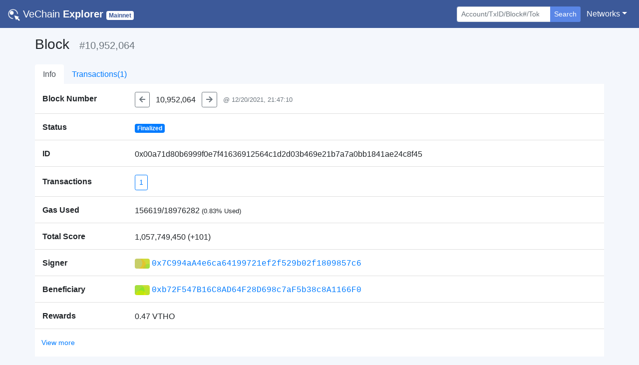

--- FILE ---
content_type: text/html; charset=utf-8
request_url: https://explore.vechain.org/blocks/0x00a71d80b6999f0e7f41636912564c1d2d03b469e21b7a7a0bb1841ae24c8f45/
body_size: 16830
content:
<!doctype html>
<html data-n-head-ssr lang="en" data-n-head="%7B%22lang%22:%7B%22ssr%22:%22en%22%7D%7D">
  <head >
    <title>VeChain Explorer | Block 10,952,064</title><meta data-n-head="ssr" charset="utf-8"><meta data-n-head="ssr" name="viewport" content="width=device-width, initial-scale=1, shrink-to-fit=no, user-scalable=no, maximum-scale=1"><meta data-n-head="ssr" data-hid="description" name="description" content="VeChain Explorer enables you to explore and search transactions, addresses,  and other activities taking place on the VeChainThor blockchain"><meta data-n-head="ssr" name="keywords" content="vechain, explorer, vet, vtho, search, blockchain, official"><meta data-n-head="ssr" name="format-detection" content="telephone=no"><meta data-n-head="ssr" name="google-site-verification" content="yvT2mNLTy-gN9NFUXxNNJR7zIsWLrEvcWNZg_m91pwA"><meta data-n-head="ssr" data-hid="charset" charset="utf-8"><meta data-n-head="ssr" data-hid="mobile-web-app-capable" name="mobile-web-app-capable" content="yes"><meta data-n-head="ssr" data-hid="apple-mobile-web-app-title" name="apple-mobile-web-app-title" content="VeChain Explorer"><meta data-n-head="ssr" data-hid="theme-color" name="theme-color" content="#d2d2d2"><meta data-n-head="ssr" data-hid="og:type" name="og:type" property="og:type" content="website"><meta data-n-head="ssr" data-hid="og:title" name="og:title" property="og:title" content="VeChain Explorer"><meta data-n-head="ssr" data-hid="og:site_name" name="og:site_name" property="og:site_name" content="VeChain Explorer"><meta data-n-head="ssr" data-hid="og:description" name="og:description" property="og:description" content="VeChain Explorer enables you to explore and search transactions, addresses,  and other activities taking place on the VeChainThor blockchain"><link data-n-head="ssr" rel="icon" href="/favicon.png"><link data-n-head="ssr" rel="search" type="application/opensearchdescription+xml" href="/opensearch.xml" title="VeChain  Explorer"><link data-n-head="ssr" data-hid="shortcut-icon" rel="shortcut icon" href="/_nuxt/icons/icon_144x144.ce30cd.png"><link data-n-head="ssr" data-hid="apple-touch-icon" rel="apple-touch-icon" href="/_nuxt/icons/icon_512x512.ce30cd.png" sizes="512x512"><link data-n-head="ssr" rel="manifest" href="/_nuxt/manifest.18e2678e.json" data-hid="manifest"><script data-n-head="ssr" type="application/ld+json">{"@context":"https://schema.org","@type":"WebSite","url":"https://mainnet.production.vechain.org/","potentialAction":{"@type":"SearchAction","target":"https://mainnet.production.vechain.org/search?content={search_term_string}","query-input":"required name=search_term_string"}}</script><link rel="preload" href="/_nuxt/de7acea.js" as="script"><link rel="preload" href="/_nuxt/aa10636.js" as="script"><link rel="preload" href="/_nuxt/css/25194da.css" as="style"><link rel="preload" href="/_nuxt/d6122a0.js" as="script"><link rel="preload" href="/_nuxt/5c04e7d.js" as="script"><link rel="stylesheet" href="/_nuxt/css/25194da.css">
  </head>
  <body >
    <div data-server-rendered="true" id="__nuxt"><!----><div id="__layout"><div id="page_body"><div><nav class="navbar nav-bar-styles navbar-dark navbar-expand-sm"><a href="/" target="_self" class="navbar-brand nuxt-link-active"><img src="/_nuxt/img/logo.c1362a0.png" style="height:24px;width:24px;"> <span class="font-weight-lighter">VeChain</span> <strong>Explorer</strong> <small><span class="badge net-badge text-capitalize badge-secondary">Mainnet</span></small></a> <button type="button" aria-label="Toggle navigation" aria-controls="nav-collapse" aria-expanded="false" class="navbar-toggler"><span class="navbar-toggler-icon"></span></button> <div id="nav-collapse" class="navbar-collapse collapse" style="display:none;"><ul class="navbar-nav ml-auto"></ul> <ul class="navbar-nav mt-3 mt-sm-0 mr-sm-1"><li class="form-inline"><form action="/" tabindex="1" class="form-inline"><div role="group" class="input-group"><!----><input type="search" placeholder="Account/TxID/Block#/Token" autocomplete="off" value="" class="form-control form-control-sm"> <div class="input-group-append"><button type="submit" class="btn border-0 shadow-none btn-secondary btn-sm" style="background-color:#5a86e6;">Search</button></div> <!----><!----></div></form></li></ul> <ul class="navbar-nav"><li class="nav-item b-nav-dropdown dropdown"><a aria-haspopup="true" aria-expanded="false" target="_self" href="#" class="nav-link dropdown-toggle text-white"><span>Networks</span></a><ul tabindex="-1" class="dropdown-menu dropdown-menu-right"><li role="presentation"><a role="menuitem" rel="noopener" target="_blank" href="https://explore.vechain.org" class="dropdown-item">Main</a></li><li role="presentation"><a role="menuitem" rel="noopener" target="_blank" href="https://explore-testnet.vechain.org" class="dropdown-item">Test</a></li></ul></li></ul></div></nav> <!----></div> <div class="px-0 container"><div class="pb-4 px-2 px-sm-0"><div class="my-3"><h3 class="d-inline-block mr-3">Block</h3> <h5 class="text-secondary d-inline-block">#10,952,064</h5> <!----></div> <ul class="nav border-0 nav-tabs justify-content-start"><li class="nav-item"><a href="/blocks/0x00a71d80b6999f0e7f41636912564c1d2d03b469e21b7a7a0bb1841ae24c8f45/" aria-current="page" target="_self" class="nav-link active nuxt-link-active border-0">Info</a></li><li class="nav-item"><a href="/blocks/0x00a71d80b6999f0e7f41636912564c1d2d03b469e21b7a7a0bb1841ae24c8f45/txs" target="_self" class="nav-link border-0">Transactions(1)</a></li></ul> <div style="background-color:#fff;"><div class="list-group list-group-flush"><div class="list-group-item px-0"><div class="container-fluid"><div class="row no-gutters"><div class="align-self-center col-sm-3 col-lg-2 col-12"><span class="text-left text-truncate font-weight-bold align-middle">Block Number</span></div> <div class="pl-0 mt-3 mt-sm-1 col-sm-9 col-lg-10 col-12"><div class="text-break"><a href="/blocks/0x00a71d7fa05c58c6ce28fa98fb9ff83e54f236aa39d9cea4c31319f1d0fb983d/" target="_self" class="btn btn-outline-secondary btn-sm"><svg aria-hidden="true" focusable="false" data-prefix="fas" data-icon="arrow-left" role="img" xmlns="http://www.w3.org/2000/svg" viewBox="0 0 448 512" class="svg-inline--fa fa-arrow-left fa-w-14"><path fill="currentColor" d="M257.5 445.1l-22.2 22.2c-9.4 9.4-24.6 9.4-33.9 0L7 273c-9.4-9.4-9.4-24.6 0-33.9L201.4 44.7c9.4-9.4 24.6-9.4 33.9 0l22.2 22.2c9.5 9.5 9.3 25-.4 34.3L136.6 216H424c13.3 0 24 10.7 24 24v32c0 13.3-10.7 24-24 24H136.6l120.5 114.8c9.8 9.3 10 24.8.4 34.3z"></path></svg></a> <span class="align-middle mx-2">10,952,064</span> <a href="/blocks/0x00a71d8143bf677c878ee15c00de34c2df47d09991635d7e215cd36498973b83/" target="_self" class="btn btn-outline-secondary btn-sm"><svg aria-hidden="true" focusable="false" data-prefix="fas" data-icon="arrow-right" role="img" xmlns="http://www.w3.org/2000/svg" viewBox="0 0 448 512" class="svg-inline--fa fa-arrow-right fa-w-14"><path fill="currentColor" d="M190.5 66.9l22.2-22.2c9.4-9.4 24.6-9.4 33.9 0L441 239c9.4 9.4 9.4 24.6 0 33.9L246.6 467.3c-9.4 9.4-24.6 9.4-33.9 0l-22.2-22.2c-9.5-9.5-9.3-25 .4-34.3L311.4 296H24c-13.3 0-24-10.7-24-24v-32c0-13.3 10.7-24 24-24h287.4L190.9 101.2c-9.8-9.3-10-24.8-.4-34.3z"></path></svg></a> <small class="ml-2 align-middle text-muted text-secondary">@ 12/20/2021, 21:47:10</small></div></div></div></div></div> <div class="list-group-item px-0"><div class="container-fluid"><div class="row no-gutters"><div class="align-self-center col-sm-3 col-lg-2 col-12"><span class="text-left text-truncate font-weight-bold align-middle">Status</span></div> <div class="pl-0 mt-3 mt-sm-1 col-sm-9 col-lg-10 col-12"><div class="text-break"><span class="badge mr-2 badge-primary">Finalized</span></div></div></div></div></div> <div class="list-group-item px-0"><div class="container-fluid"><div class="row no-gutters"><div class="align-self-center col-sm-3 col-lg-2 col-12"><span class="text-left text-truncate font-weight-bold align-middle">ID</span></div> <div class="pl-0 mt-3 mt-sm-1 col-sm-9 col-lg-10 col-12"><div class="text-break"><span>0x00a71d80b6999f0e7f41636912564c1d2d03b469e21b7a7a0bb1841ae24c8f45</span></div></div></div></div></div> <div class="list-group-item px-0"><div class="container-fluid"><div class="row no-gutters"><div class="align-self-center col-sm-3 col-lg-2 col-12"><span class="text-left text-truncate font-weight-bold align-middle">Transactions</span></div> <div class="pl-0 mt-3 mt-sm-1 col-sm-9 col-lg-10 col-12"><div class="text-break"><a href="/blocks/0x00a71d80b6999f0e7f41636912564c1d2d03b469e21b7a7a0bb1841ae24c8f45/txs" target="_self" class="btn btn-outline-primary btn-sm">1</a></div></div></div></div></div> <div class="list-group-item px-0"><div class="container-fluid"><div class="row no-gutters"><div class="align-self-center col-sm-3 col-lg-2 col-12"><span class="text-left text-truncate font-weight-bold align-middle">Gas Used</span></div> <div class="pl-0 mt-3 mt-sm-1 col-sm-9 col-lg-10 col-12"><div class="text-break"><span>
                    156619/18976282
                    <small>(0.83% Used)</small></span></div></div></div></div></div> <!----> <div class="list-group-item px-0"><div class="container-fluid"><div class="row no-gutters"><div class="align-self-center col-sm-3 col-lg-2 col-12"><span class="text-left text-truncate font-weight-bold align-middle">Total Score</span></div> <div class="pl-0 mt-3 mt-sm-1 col-sm-9 col-lg-10 col-12"><div class="text-break"><span>1,057,749,450 (+101)</span></div></div></div></div></div> <div class="list-group-item px-0"><div class="container-fluid"><div class="row no-gutters"><div class="align-self-center col-sm-3 col-lg-2 col-12"><span class="text-left text-truncate font-weight-bold align-middle">Signer</span></div> <div class="pl-0 mt-3 mt-sm-1 col-sm-9 col-lg-10 col-12"><div class="text-break"><div class="d-inline-block align-items-center d-sm-flex"><div class="d-inline-block mr-1 rounded" style="background-image:url('data:image/svg+xml;utf8,&lt;svg version=&quot;1.1&quot; xmlns=&quot;http://www.w3.org/2000/svg&quot; class=&quot;picasso&quot; width=&quot;100&quot; height=&quot;100&quot; viewBox=&quot;0 0 100 100&quot;&gt;&lt;style&gt;.picasso circle{mix-blend-mode:soft-light;}&lt;/style&gt;&lt;rect fill=&quot;rgb(205, 220, 57)&quot; width=&quot;100&quot; height=&quot;100&quot;/&gt;&lt;circle r=&quot;55&quot; cx=&quot;20&quot; cy=&quot;50&quot; fill=&quot;rgb(233, 30, 99)&quot;/&gt;&lt;circle r=&quot;40&quot; cx=&quot;10&quot; cy=&quot;30&quot; fill=&quot;rgb(3, 169, 244)&quot;/&gt;&lt;circle r=&quot;35&quot; cx=&quot;90&quot; cy=&quot;70&quot; fill=&quot;rgb(0, 150, 136)&quot;/&gt;&lt;/svg&gt;');background-size:cover;background-repeat:no-repeat;width:30px;height:20px;"></div> <a href="/accounts/0x7c994aa4e6ca64199721ef2f529b02f1809857c6/" class="text-monospace"><span>0x7C994aA4e6ca64199721ef2f529b02f1809857c6</span></a> <!----></div></div></div></div></div></div> <div class="list-group-item px-0"><div class="container-fluid"><div class="row no-gutters"><div class="align-self-center col-sm-3 col-lg-2 col-12"><span class="text-left text-truncate font-weight-bold align-middle">Beneficiary</span></div> <div class="pl-0 mt-3 mt-sm-1 col-sm-9 col-lg-10 col-12"><div class="text-break"><div class="d-inline-block align-items-center d-sm-flex"><div class="d-inline-block mr-1 rounded" style="background-image:url('data:image/svg+xml;utf8,&lt;svg version=&quot;1.1&quot; xmlns=&quot;http://www.w3.org/2000/svg&quot; class=&quot;picasso&quot; width=&quot;100&quot; height=&quot;100&quot; viewBox=&quot;0 0 100 100&quot;&gt;&lt;style&gt;.picasso circle{mix-blend-mode:soft-light;}&lt;/style&gt;&lt;rect fill=&quot;rgb(205, 220, 57)&quot; width=&quot;100&quot; height=&quot;100&quot;/&gt;&lt;circle r=&quot;35&quot; cx=&quot;40&quot; cy=&quot;70&quot; fill=&quot;rgb(255, 152, 0)&quot;/&gt;&lt;circle r=&quot;55&quot; cx=&quot;10&quot; cy=&quot;40&quot; fill=&quot;rgb(0, 150, 136)&quot;/&gt;&lt;circle r=&quot;50&quot; cx=&quot;70&quot; cy=&quot;60&quot; fill=&quot;rgb(76, 175, 80)&quot;/&gt;&lt;/svg&gt;');background-size:cover;background-repeat:no-repeat;width:30px;height:20px;"></div> <a href="/accounts/0xb72f547b16c8ad64f28d698c7af5b38c8a1166f0/" class="text-monospace"><span>0xb72F547B16C8AD64F28D698c7aF5b38c8A1166F0</span></a> <!----></div></div></div></div></div></div> <div class="list-group-item px-0"><div class="container-fluid"><div class="row no-gutters"><div class="align-self-center col-sm-3 col-lg-2 col-12"><span class="text-left text-truncate font-weight-bold align-middle">Rewards</span></div> <div class="pl-0 mt-3 mt-sm-1 col-sm-9 col-lg-10 col-12"><div class="text-break"><span><span>0.47</span> <span>VTHO</span> <!----></span></div></div></div></div></div> <!----> <div class="list-group-item pl-1"><button type="button" class="btn btn-link btn-sm">View more</button></div></div></div></div></div> <div class="page-footer mt-auto pt-4 pb-2 text-white"><div class="row no-gutters justify-content-around"><div class="pl-5 col-sm-3 col-md-2 col-6"><ul class="pl-0"><li><span class="text-white">Community Projects</span></li> <li class="small"><a href="https://vechainstats.com" target="_blank" class="text-white font-weight-lighter">VeChainStats</a></li><li class="small"><a href="https://www.veblocks.net" target="_blank" class="text-white font-weight-lighter">VeBlocks</a></li></ul></div><div class="pl-5 col-sm-3 col-md-2 col-6"><ul class="pl-0"><li><span class="text-white">Resources</span></li> <li class="small"><a href="https://github.com/vechain/token-registry" target="_blank" class="text-white font-weight-lighter">Token Registry</a></li><li class="small"><a href="https://b32.vecha.in" target="_blank" class="text-white font-weight-lighter">B32</a></li><li class="small"><a href="https://inspector.vecha.in/" target="_blank" class="text-white font-weight-lighter">Inspector</a></li></ul></div><div class="pl-5 col-sm-3 col-md-2 col-6"><ul class="pl-0"><li><span class="text-white">Tokens</span></li> <li class="small"><a href="https://laalaguer.github.io/vechain-token-transfer/" target="_blank" class="text-white font-weight-lighter">Token Transfer</a></li><li class="small"><a href="https://tokens.vecha.in/" target="_blank" class="text-white font-weight-lighter">My Tokens</a></li></ul></div><div class="pl-5 col-sm-3 col-md-2 col-6"><ul class="pl-0"><li><span class="text-white">Need Help?</span></li> <li class="small"><a href="mailto:support@vechain.org" target="_blank" class="text-white font-weight-lighter">Contact us</a></li></ul></div></div> <div class="row pt-2 justify-content-center no-gutters"><div class="text-center col-sm-8"><small class="text-white">
                Copyright © 2026
                <a href="https://www.vechain.org" target="_blank" class="text-white">VeChain Foundation</a></small></div></div></div></div></div></div><script>window.__NUXT__=(function(a,b,c,d,e,f,g,h,i,j,k,l,m,n,o,p,q,r,s,t,u,v,w,x,y,z,A,B,C,D,E,F,G,H,I,J,K,L,M,N,O,P,Q,R,S,T,U,V,W,X,Y,Z){q.id=r;return {layout:"default",data:[{links:[{text:"Info",route:{name:"blocks-id",params:q}},{text:"Transactions(1)",route:{name:"blocks-id-txs",params:q}}],item:{block:{id:r,number:10952064,timestamp:1640036830,gasLimit:"18976282",gasUsed:"156619",totalScore:1057749450,parentID:s,txsRoot:"0x95f6134ad40da3b28ad46088fa6fc62e723f1fb605e65bd7269b5d600fe194e2",stateRoot:"0xc5092fb81545806d1f3eccda7d70769042abc8cba53e60ff18e9575423b28529",receiptsRoot:"0x1ea94a08795309acf57708a15412d6217f10018696dd3a75a8f34bf6047d2804",signer:"0x7c994aa4e6ca64199721ef2f529b02f1809857c6",beneficiary:"0xb72f547b16c8ad64f28d698c7af5b38c8a1166f0",isTrunk:j,txCount:t,revertCount:k,txsFeatures:t,score:101,reward:"0x6854473bc3b1000",issuance:"0x0",delegator:g,baseFeePerGas:g,gasChanged:-18549,size:748,isFinalized:j},prev:s,next:"0x00a71d8143bf677c878ee15c00de34c2df47d09991635d7e215cd36498973b83"}},{}],fetch:{},error:g,state:{best:{id:"0x016bde0d85148aea650ebc9214273f326703766e0a62b5d8e7989a1987909b90",timestamp:1768994890},tokens:[{name:"VeThor",symbol:"VTHO",decimals:a,address:"0x0000000000000000000000000000456e65726779",desc:"VTHO is the energy or “gas” token of the VeChainThor blockchain, used to pay for transactions, smart contracts and other types of network activity. It enables predictable and stable transaction costs, a key feature of VeChain’s dual-token system.\n\nVTHO is generated through the staking of VET and is distributed as rewards to validators and delegators who help secure the network. The VeChainThor blockchain employs a dynamic gas fee mechanism, where 100% of the VTHO used in transactions as the base fee is burned, balancing supply and demand to maintain sustainable network economics.",icon:"f6815de4f571ad395cac066e10a4d3b21e8770a9.png",totalSupply:"Infinite",website:"https:\u002F\u002Fwww.vechain.org\u002F",whitePaper:"https:\u002F\u002Fwww.vechain.org\u002Fwhitepaper\u002F",links:{twitter:u,telegram:v,medium:w,github:x},imgUrl:"https:\u002F\u002Fvechain.github.io\u002Ftoken-registry\u002Fassets\u002Ff6815de4f571ad395cac066e10a4d3b21e8770a9.png"},{name:"Plair",symbol:"PLA",decimals:a,address:"0x89827f7bb951fd8a56f8ef13c5bfee38522f2e1f",desc:"Plair is a decentralized gaming ecosystem disrupting the amateur gaming market",icon:"dfe7a792d85cfd1483b03228fd1d51a383a3c7b5.png",totalSupply:l,imgUrl:"https:\u002F\u002Fvechain.github.io\u002Ftoken-registry\u002Fassets\u002Fdfe7a792d85cfd1483b03228fd1d51a383a3c7b5.png"},{name:"Safe Haven Token",symbol:"SHA",decimals:a,address:"0x5db3c8a942333f6468176a870db36eef120a34dc",desc:"Asset Management & Inheritance Solutions",icon:"735a5e4a70116463649aa9c508b5d18361f10ab7.png",totalSupply:"8500000000000000000000000000",imgUrl:"https:\u002F\u002Fvechain.github.io\u002Ftoken-registry\u002Fassets\u002F735a5e4a70116463649aa9c508b5d18361f10ab7.png"},{name:"Eight Hours Token",symbol:"EHrT",decimals:a,address:"0xf8e1faa0367298b55f57ed17f7a2ff3f5f1d1628",desc:"Utility token for the 8Hours Platform",icon:"aa05eb7852852116d54f3ad32d856353584710e2.png",totalSupply:"9985672952000000000000000000",imgUrl:"https:\u002F\u002Fvechain.github.io\u002Ftoken-registry\u002Fassets\u002Faa05eb7852852116d54f3ad32d856353584710e2.png"},{name:"Decent.bet Token",symbol:"DBET",decimals:a,address:"0x1b8ec6c2a45cca481da6f243df0d7a5744afc1f8",desc:"DECENT.bet is an open-source p2p gaming platform built on the VeChain blockchain",icon:"39cb9bcb279706b3ae09a8cc633bfca500cef5a3.png",totalSupply:"205903294831970956466297922",imgUrl:"https:\u002F\u002Fvechain.github.io\u002Ftoken-registry\u002Fassets\u002F39cb9bcb279706b3ae09a8cc633bfca500cef5a3.png"},{name:"TicTalk Token",symbol:"TIC",decimals:a,address:"0xa94a33f776073423e163088a5078feac31373990",desc:"TicTalk Foundation is an innovative platform for blockchain incubation with lean incubation as its kernel.",icon:"45f12bc57fb24290af9d4c7b662e84b801c9d22d.png",totalSupply:y,imgUrl:"https:\u002F\u002Fvechain.github.io\u002Ftoken-registry\u002Fassets\u002F45f12bc57fb24290af9d4c7b662e84b801c9d22d.png"},{name:"OceanEx Token",symbol:"OCE",decimals:a,address:"0x0ce6661b4ba86a0ea7ca2bd86a0de87b0b860f14",desc:"OceanEx Token (OCE) is OceanEx's platform token",icon:"6fcdaf9e2663a21aecc7518f78ec6d1b2ebfd1ed.png",totalSupply:y,imgUrl:"https:\u002F\u002Fvechain.github.io\u002Ftoken-registry\u002Fassets\u002F6fcdaf9e2663a21aecc7518f78ec6d1b2ebfd1ed.png"},{name:"SneakerCoin",symbol:"SNK",decimals:a,address:"0x540768b909782c430cc321192e6c2322f77494ec",desc:"SneakerCoin, a crypto asset that belongs to all young people around the world.Every sneaker owner should obtain SneakerCoin.Its main employments are toward both corporate and consumer sectors of Swell Group - S-cope Bass and mine APP; building an eco-system and community on Street Culture, with physical asset onchain, e-commerce, valuable content creation incentives.SneakerCoin Foundation dedicates to promote the development of crypto economic community in street culture industry.",icon:"e352c4d1e1343614b49d7f711075c7c8aec53b08.png",totalSupply:z,imgUrl:"https:\u002F\u002Fvechain.github.io\u002Ftoken-registry\u002Fassets\u002Fe352c4d1e1343614b49d7f711075c7c8aec53b08.png"},{name:A,symbol:A,decimals:a,address:"0x46209d5e5a49c1d403f4ee3a0a88c3a27e29e58d",desc:"JUR Token is the token of justice. Access a decentralized legal ecosystem for professionals and enterprises.",icon:"56e4bd509c299b4724f6dfc58237bd57ad7e1b58.png",totalSupply:m,imgUrl:"https:\u002F\u002Fvechain.github.io\u002Ftoken-registry\u002Fassets\u002F56e4bd509c299b4724f6dfc58237bd57ad7e1b58.png"},{name:"Aqua Diamond Token",symbol:"AQD",decimals:a,address:"0xf9fc8681bec2c9f35d0dd2461d035e62d643659b",desc:"As an Incentive mechanism for the Socialized Operation of e-commerce.",icon:"4465a9e9348954fc48dc65c5e571348fef9596d9.png",totalSupply:"7500000000000000000000000000",imgUrl:"https:\u002F\u002Fvechain.github.io\u002Ftoken-registry\u002Fassets\u002F4465a9e9348954fc48dc65c5e571348fef9596d9.png"},{name:"Yeet Coin",symbol:"YEET",decimals:a,address:"0xae4c53b120cba91a44832f875107cbc8fbee185c",desc:"Alpaca memes",icon:"2e434b45fdbf3ea1d2676d3270ad8877221aefd1.png",totalSupply:"69000000000000000000000000",imgUrl:"https:\u002F\u002Fvechain.github.io\u002Ftoken-registry\u002Fassets\u002F2e434b45fdbf3ea1d2676d3270ad8877221aefd1.png"},{name:"HackenAI",symbol:"HAI",decimals:h,address:"0xacc280010b2ee0efc770bce34774376656d8ce14",desc:"HAI can be used to power most activities within the HackenAI application and to acquire various cybersecurity services",icon:"bbe48eedf5b23a5e268672276ba889eea5d00256.png",totalSupply:"95832861013036194",imgUrl:"https:\u002F\u002Fvechain.github.io\u002Ftoken-registry\u002Fassets\u002Fbbe48eedf5b23a5e268672276ba889eea5d00256.png"},{name:"Madini",symbol:"MDN",decimals:a,address:"0x1b44a9718e12031530604137f854160759677192",desc:"MDN is the Madini VeChain Vip180 token that is used to carry value or 'smart money' from Madini smart contracts. In other words, transactions on decentralized applications occurring on Madini VeChain's blockchain will use MDN. It is available for investing by the general public. MDN token is the Madini utility token in our Ecosystem since it is linked to the Madini Minerals Marketplace, to the Madini VeChain Wallet - Android APP - and other Madini VeChain dApps.",icon:"4bad919e2ba460940b3ac5f5a94394964303bb86.png",totalSupply:i,website:"https:\u002F\u002Fwww.madiniafricainvest.com\u002F",whitePaper:"https:\u002F\u002Fwww.madiniafricainvest.com\u002Fwhitepaper\u002FMadiniWhitepaper112020.pdf",links:{github:"https:\u002F\u002Fgithub.com\u002FBluegate-BS"},imgUrl:"https:\u002F\u002Fvechain.github.io\u002Ftoken-registry\u002Fassets\u002F4bad919e2ba460940b3ac5f5a94394964303bb86.png"},{name:B,symbol:B,decimals:a,address:"0x67fd63f6068962937ec81ab3ae3bf9871e524fc9",desc:"VEED is the ecosystem utility and governance token of VIMworld, a Smart NFT project built on VeChainThor focused on VIM collectibles. The VEED token is used for a variety of utilities within the VIMworld Ecosystem, including VIM feeding, trading, adoption, farming, rewards, governance, and more.",icon:"1d9b0e0c19a85eb860fd2f1d244026f2e2c8f799.png",totalSupply:"99999999984199954602873174148",website:"https:\u002F\u002Fwww.vimworld.com\u002F",whitePaper:"https:\u002F\u002Fwww.vimworld.com\u002Fppp\u002Fenglish.pdf",links:{twitter:"https:\u002F\u002Ftwitter.com\u002FVIMworldGlobal",telegram:"https:\u002F\u002Ft.me\u002FVIMworld",facebook:"https:\u002F\u002Fwww.facebook.com\u002FVIMworldOfficial\u002F",medium:"https:\u002F\u002Fvimworld.medium.com\u002F"},imgUrl:"https:\u002F\u002Fvechain.github.io\u002Ftoken-registry\u002Fassets\u002F1d9b0e0c19a85eb860fd2f1d244026f2e2c8f799.png"},{name:"VPunks Token",symbol:"VPU",decimals:a,address:"0xb0821559723db89e0bd14fee81e13a3aae007e65",desc:"VPU is the ecosystem utility and governance token of VPunks NFT & VPunks marketplace",icon:"333ad4a9c829a98ec78e4e687bb48a665be314eb.png",totalSupply:"121000000000000000000000000",website:"https:\u002F\u002Fvpunks.com\u002F",links:{twitter:"https:\u002F\u002Ftwitter.com\u002Fvpunksofficial",telegram:"https:\u002F\u002Ft.me\u002Fvpunks",github:"https:\u002F\u002Fgithub.com\u002Fvefam-labs\u002Fvpunks"},imgUrl:"https:\u002F\u002Fvechain.github.io\u002Ftoken-registry\u002Fassets\u002F333ad4a9c829a98ec78e4e687bb48a665be314eb.png"},{name:"Mad Viking Games",symbol:"MVG",decimals:a,address:"0x99763494a7b545f983ee9fe02a3b5441c7ef1396",desc:"MVG is the ecosystem utility token of the MVG platform, games and marketplace",icon:"aa1a4cae47690ccd8a848e2bed5560606d90dd98.png",totalSupply:l,website:"https:\u002F\u002Fmadvikinggames.com\u002F",whitePaper:"https:\u002F\u002Fwww.madvikinggames.com\u002FLitepaper\u002F",links:{twitter:C,telegram:D,medium:E},imgUrl:"https:\u002F\u002Fvechain.github.io\u002Ftoken-registry\u002Fassets\u002Faa1a4cae47690ccd8a848e2bed5560606d90dd98.png"},{name:"WorldOfV",symbol:"WoV",decimals:a,address:"0x170f4ba8e7acf6510f55db26047c83d13498af8a",desc:"WoV is the ecosystem utility and governance token of WorldOfV.",icon:"86d852d5b2bacaa182139c0ca08bc916a63eee24.png",totalSupply:"178507270086551466527239983",website:"https:\u002F\u002Fwww.worldofv.art\u002F",whitePaper:"https:\u002F\u002Fmedium.com\u002F@WorldofV\u002Fworld-of-v-tokenomics-the-beginning-of-our-journey-together-d428907c22af",links:{twitter:"https:\u002F\u002Ftwitter.com\u002FWorldOfV2",telegram:"https:\u002F\u002Ft.me\u002Fworldofvofficial",medium:"https:\u002F\u002Fmedium.com\u002F@WorldofV"},imgUrl:"https:\u002F\u002Fvechain.github.io\u002Ftoken-registry\u002Fassets\u002F86d852d5b2bacaa182139c0ca08bc916a63eee24.png"},{name:F,symbol:F,decimals:a,address:"0x28c61940bdcf5a67158d00657e8c3989e112eb38",desc:"The governance token of the Mad Viking Games platform and marketplace",icon:"a4c5cf35736eb5a6e8cd974b9a9a72d65355451c.png",totalSupply:l,website:"https:\u002F\u002Fwww.madvikinggames.com\u002F",whitePaper:"https:\u002F\u002Fwww.madvikinggames.com\u002FLitepaper",links:{twitter:C,telegram:D,medium:E},imgUrl:"https:\u002F\u002Fvechain.github.io\u002Ftoken-registry\u002Fassets\u002Fa4c5cf35736eb5a6e8cd974b9a9a72d65355451c.png"},{name:"Vexchange",symbol:"VEX",decimals:a,address:"0x0bd802635eb9ceb3fcbe60470d2857b86841aab6",desc:"Governance Token for the Vexchange Ecosystem",icon:"e05418659d6e0cb7f290669e43b60b617379ba57.png",totalSupply:i,website:"https:\u002F\u002Fvexchange.io\u002F",links:{twitter:"https:\u002F\u002Ftwitter.com\u002FVexchangeIO",telegram:"https:\u002F\u002Ft.me\u002Fvexchange",medium:"https:\u002F\u002Fmedium.com\u002F@vexchange",github:"https:\u002F\u002Fgithub.com\u002Fvexchange\u002F"},imgUrl:"https:\u002F\u002Fvechain.github.io\u002Ftoken-registry\u002Fassets\u002Fe05418659d6e0cb7f290669e43b60b617379ba57.png"},{name:"VeUSD",symbol:"VEUSD",decimals:f,address:"0x4e17357053da4b473e2daa2c65c2c949545724b8",desc:"US Dollar-pegged stablecoin fully backed 1-to-1 and redeemable for USD held in a trust account managed by Prime Trust and powered by Stably",icon:"6264aec1716bb13dc8f0d4044d3e986678c553f0.png",totalSupply:"779101095991",imgUrl:"https:\u002F\u002Fvechain.github.io\u002Ftoken-registry\u002Fassets\u002F6264aec1716bb13dc8f0d4044d3e986678c553f0.png"},{name:"Veiled VET",symbol:"VVET",decimals:a,address:"0x45429a2255e7248e57fce99e7239aed3f84b7a53",desc:"Wrapper VET VIP-180 token (VIP-180) that 1:1 pegs VET. Audit report provided by PeckShield.",icon:"b58186aeabfc3dabd3938f2b3a795623c8520d46.png",totalSupply:"17729656402914629511764266",links:{github:"https:\u002F\u002Fgithub.com\u002FVeChainDEXCode\u002Fvvet"},imgUrl:"https:\u002F\u002Fvechain.github.io\u002Ftoken-registry\u002Fassets\u002Fb58186aeabfc3dabd3938f2b3a795623c8520d46.png"},{name:"Dohrnii",symbol:"DHN",decimals:a,address:"0x8e57aadf0992afcc41f7843656c6c7129f738f7b",desc:"Token for the Dohrnii Academy and Invest Ecosystem",icon:"22c07541c977b271b54e74c7d5c2f55f85cabebf.png",totalSupply:"372000000000000000000000000",website:"https:\u002F\u002Fdohrnii.io\u002F",whitePaper:"https:\u002F\u002Fdohrnii.io\u002Fstatic\u002Fmedia\u002FWhitepaper.47f95e633c6954913949.pdf",links:{twitter:"https:\u002F\u002Ftwitter.com\u002FDohrnii_io",telegram:"https:\u002F\u002Ft.me\u002FDohrnii_Community",facebook:"https:\u002F\u002Fwww.facebook.com\u002Fdohrnii.io\u002F",github:"https:\u002F\u002Fgithub.com\u002FDohrnii-Foundation"},imgUrl:"https:\u002F\u002Fvechain.github.io\u002Ftoken-registry\u002Fassets\u002F22c07541c977b271b54e74c7d5c2f55f85cabebf.png"},{name:G,symbol:G,decimals:a,address:"0x34109fc2a649965eecd953d31802c67dcc183d57",desc:"Utility token for NoNerdsInc",icon:"df3b96461583b07ec89df7f3cfdec0ecfe45af8d.png",totalSupply:"13168505000000000000000000",website:"https:\u002F\u002Fwww.nonerdsinc.com\u002F",whitePaper:"https:\u002F\u002Fnonerdsinc.com\u002Froadmap",links:{twitter:"https:\u002F\u002Ftwitter.com\u002FNoNerdsInc"},imgUrl:"https:\u002F\u002Fvechain.github.io\u002Ftoken-registry\u002Fassets\u002Fdf3b96461583b07ec89df7f3cfdec0ecfe45af8d.png"},{name:"VeStacks",symbol:"VST",decimals:a,address:"0xb9c146507b77500a5cedfcf468da57ba46143e06",desc:"The main currency used in Thugs Paradise. VeThugs P2E Game. Will later be integrated in BlackVMarket & Used for Future related BlackVeMarket Mints",icon:"2f5919e522157770ab6432962d998e9fbe47e9a6.png",totalSupply:"1500000000000000000000000000",website:"https:\u002F\u002Fwww.VeThugs.com\u002F",links:{twitter:"https:\u002F\u002Ftwitter.com\u002FVeThugs",github:n},imgUrl:"https:\u002F\u002Fvechain.github.io\u002Ftoken-registry\u002Fassets\u002F2f5919e522157770ab6432962d998e9fbe47e9a6.png"},{name:"Paper Token",symbol:"PPR",decimals:a,address:"0x2f10726b240d7efb08671f4d5f0a442db6f29416",desc:"Utility token for the NFT Paper Project to interact with burning smart contracts",icon:"68bbb7c1b2aa8f1a0a4b0b017686e2fd454cc13e.png",totalSupply:"420000000000000000000000",imgUrl:"https:\u002F\u002Fvechain.github.io\u002Ftoken-registry\u002Fassets\u002F68bbb7c1b2aa8f1a0a4b0b017686e2fd454cc13e.png"},{name:"Dragon Coin",symbol:"DRAGON",decimals:a,address:"0x107a0b0faeb58c1fdef97f37f50e319833ad1b94",desc:"The main currency used For Staking and evolving your Dragon egg. Dragons of Singapura. Will also be used for future nft drops within Singapura",icon:"a4221ae03a23273a62b9d174596528875a189287.png",totalSupply:"4790986999999999992290986",website:"https:\u002F\u002Fwww.DragonsofSingapura.com\u002F",links:{twitter:"https:\u002F\u002Ftwitter.com\u002FDragonsingapura",github:n},imgUrl:"https:\u002F\u002Fvechain.github.io\u002Ftoken-registry\u002Fassets\u002Fa4221ae03a23273a62b9d174596528875a189287.png"},{name:"VeSea Token",symbol:"VSEA",decimals:a,address:"0x23368c20c16f64ecbb30164a08666867be22f216",desc:"The fuel powering VeSea's NFT Utility Ecosystem, designed to be destroyed by VeSea-deployed smartcontracts providing usage to various VIP-181 tokens",icon:"47eed6b5ea59d255140603b2ddb41ff2fc64d214.png",totalSupply:"1187216214464747610211474",imgUrl:"https:\u002F\u002Fvechain.github.io\u002Ftoken-registry\u002Fassets\u002F47eed6b5ea59d255140603b2ddb41ff2fc64d214.png"},{name:"BananaCoin",symbol:"BANANA",decimals:a,address:"0xf01069227b814f425bad4ba70ca30580f2297ae8",desc:"MemeCoin, GG Gangster Gorillas no roadmap, no utility Lots of potential.",icon:"b74678c3e1d0cbdd76c81579f6d2b551c4704811.png",totalSupply:"500000000000000000000000",links:{twitter:"https:\u002F\u002Ftwitter.com\u002FGangGorillaz\u002F"},imgUrl:"https:\u002F\u002Fvechain.github.io\u002Ftoken-registry\u002Fassets\u002Fb74678c3e1d0cbdd76c81579f6d2b551c4704811.png"},{name:"GOLD Coin",symbol:"GOLD",decimals:a,address:"0xff3bc357600885aaa97506ea6e24fb21aba88fbd",desc:"The Utility Token of the Llama Digital Studios Ecosystem, the Gold Rush has started!",icon:"61ce8242dea907b7d6bf3aeadb23b5de04f01670.png",totalSupply:"15000000000000000000000000",website:"https:\u002F\u002Ftheinkaempirenft.com\u002F",links:{twitter:"https:\u002F\u002Ftwitter.com\u002FINKAEmpireNFT"},imgUrl:"https:\u002F\u002Fvechain.github.io\u002Ftoken-registry\u002Fassets\u002F61ce8242dea907b7d6bf3aeadb23b5de04f01670.png"},{name:"LEGACY TOKEN",symbol:"LGCT",decimals:a,address:"0xe5bb68318120828fd1159bf73d0e3a823043efc8",desc:"The Legacy Network token (LGCT) is a multichain utility and payment token which allows its holders to get the best out of the Legacy Network ecosystem. LGCT is available on VeChain, Ethereum, Binance smart chain and Polygon.",icon:"5aa5de380d05183de6fc11fa3cdde8f46fbe5b09.png",totalSupply:"720000000000000000000000000",website:"https:\u002F\u002Fwww.legacynetwork.io",whitePaper:"https:\u002F\u002Fwww.legacynetwork.io\u002Fpdf\u002FWP-Eng.pdf",links:{twitter:"https:\u002F\u002Ftwitter.com\u002FLegacyNetworkio",telegram:"https:\u002F\u002Ft.me\u002FLegacyNetworkAnnouncements",github:"https:\u002F\u002Fgithub.com\u002FLegacyNetworkAG"},imgUrl:"https:\u002F\u002Fvechain.github.io\u002Ftoken-registry\u002Fassets\u002F5aa5de380d05183de6fc11fa3cdde8f46fbe5b09.png"},{name:"VFoxToken",symbol:"VFA",decimals:a,address:"0xa4f95b1f1c9f4cf984b0a003c4303e8ea86302f6",desc:"Utility token of the VFox Alliance ecosystem",icon:"3265906190851c0d19bf6057325902adafecd076.png",totalSupply:"9126026258488225828977826",website:"https:\u002F\u002Fvfox-alliance.com\u002F",whitePaper:"https:\u002F\u002Fmedium.com\u002F@vfox.alphice\u002Ftokenomics-vfa-f3ab4c4f0cf7",links:{twitter:"https:\u002F\u002Ftwitter.com\u002FVFoxAllianceNFT"},imgUrl:"https:\u002F\u002Fvechain.github.io\u002Ftoken-registry\u002Fassets\u002F3265906190851c0d19bf6057325902adafecd076.png"},{name:"FreeCoffeeWithSunny",symbol:"FCWS",decimals:k,address:"0xd5bd1b64cc9dafbfd58abd1d24a51f745ba64712",desc:"1 token for a cup of coffee from Sunny",icon:"2db98bc62a496dda70a3eb98c381499439110c20.png",totalSupply:"200",links:{twitter:"https:\u002F\u002Ftwitter.com\u002Fsunshinelu24"},imgUrl:"https:\u002F\u002Fvechain.github.io\u002Ftoken-registry\u002Fassets\u002F2db98bc62a496dda70a3eb98c381499439110c20.png"},{name:"MyVeChain",symbol:"MVC",decimals:a,address:"0x02de9e580b51907a471d78ccfb2e8abe4c6b7515",desc:"Utility token for the myvechain.com community website",icon:"5558257825ad4da50f7da2eb3d34c1cdb8b5a8f4.png",totalSupply:"111111111000000000000000000",website:"https:\u002F\u002Fwww.myvechain.com\u002F",links:{twitter:"https:\u002F\u002Ftwitter.com\u002Fmyvechain"},imgUrl:"https:\u002F\u002Fvechain.github.io\u002Ftoken-registry\u002Fassets\u002F5558257825ad4da50f7da2eb3d34c1cdb8b5a8f4.png"},{name:"MVA Token",symbol:"MVA",decimals:a,address:"0xc3fd50a056dc4025875fa164ced1524c93053f29",desc:"MVA is a utility and governance token for the MadⓥApes Ecosystem",icon:"97d999107b6e9f5dcb1422bf5118758dbc9e354f.png",totalSupply:"9946124438488048404177659",website:"https:\u002F\u002Fmvanft.io\u002F",links:{twitter:"https:\u002F\u002Ftwitter.com\u002Fmadvapesnft"},imgUrl:"https:\u002F\u002Fvechain.github.io\u002Ftoken-registry\u002Fassets\u002F97d999107b6e9f5dcb1422bf5118758dbc9e354f.png"},{name:"Squirtle Squad",symbol:"SQUAD",decimals:a,address:"0xb27a1fb87935b85cdaa2e16468247278c74c5ec7",desc:"VeChains finest Meme Coin, Powering Turtle Labs a DeFi Platform.",icon:"100525d2a1fccf66732e0b518d10be34ffd20364.png",totalSupply:"72714516834999999999912000000",links:{twitter:"https:\u002F\u002Fx.com\u002FSquadVeChain"},imgUrl:"https:\u002F\u002Fvechain.github.io\u002Ftoken-registry\u002Fassets\u002F100525d2a1fccf66732e0b518d10be34ffd20364.png"},{name:"ThreeDAbleToken",symbol:"3DT",decimals:a,address:"0x8fcddbb322b18d8bdaec9243e9f4c6eb8901e566",desc:"Utility token for 3DAbles platform",icon:"07f26d41581c62729b26ac2cb0a679a18b08f43e.png",totalSupply:"3264000000000000010000",website:"https:\u002F\u002F3dables.smuzzies.com\u002F",links:{twitter:"https:\u002F\u002Ftwitter.com\u002FSmuzzies_NFT"},imgUrl:"https:\u002F\u002Fvechain.github.io\u002Ftoken-registry\u002Fassets\u002F07f26d41581c62729b26ac2cb0a679a18b08f43e.png"},{name:H,symbol:H,decimals:a,address:"0x99ae6b435d37995befb749670c1fb7c377fbb6d1",desc:"$LION is a meme token that symbolises strength, courage, and justice in the world of crypto currency",icon:"3c64f156e91631f2d2e5d5f7848e8c3828d55448.png",totalSupply:z,website:I,whitePaper:I,links:{twitter:"https:\u002F\u002Ftwitter.com\u002Flionbabycrypto",telegram:"https:\u002F\u002Ft.me\u002Flionbabycrypto",github:"https:\u002F\u002Fgithub.com\u002Flionbabycrypto"},imgUrl:"https:\u002F\u002Fvechain.github.io\u002Ftoken-registry\u002Fassets\u002F3c64f156e91631f2d2e5d5f7848e8c3828d55448.png"},{name:"Sh*tCoin",symbol:"SHT",decimals:a,address:"0x9af004570f2a301d99f2ce4554e564951ee48e3c",desc:"meh",icon:"0e4095de9aad75a7dc961c7ddda6ee243366b683.png",totalSupply:"2000000000000000002000000000",links:{twitter:"https:\u002F\u002Ftwitter.com\u002FTheSHTCoin",telegram:"https:\u002F\u002Ft.me\u002Fshtstinks"},imgUrl:"https:\u002F\u002Fvechain.github.io\u002Ftoken-registry\u002Fassets\u002F0e4095de9aad75a7dc961c7ddda6ee243366b683.png"},{name:"Black Ve Coin",symbol:"BVC",decimals:a,address:"0x7ae288b7224ad8740b2d4fc2b2c8a2392caea3c6",desc:"The fuel powering BlackVeMarket NFT Utility Ecosystem",icon:"da05a81e4da6c2613cf7e19a1b14fd2c8f780ebe.png",totalSupply:m,website:"https:\u002F\u002Fwww.blackvemarket.com\u002F",links:{twitter:"https:\u002F\u002Ftwitter.com\u002FBlackVeMarket",github:n},imgUrl:"https:\u002F\u002Fvechain.github.io\u002Ftoken-registry\u002Fassets\u002Fda05a81e4da6c2613cf7e19a1b14fd2c8f780ebe.png"},{name:"Vyvo US Dollar",symbol:"USDV",decimals:f,address:"0x094042f9719cd6736fa3bd45b605b1b2a23abdec",desc:"A fiat-backed stablecoin redeemable 1-to-1 for U.S Dollar held in trust accounts.",icon:"e04cb40086ff6b87362986e627ac5d9bd770f16c.png",totalSupply:"26500000",website:"https:\u002F\u002Fwww.odee.com\u002F ",links:{twitter:J},imgUrl:"https:\u002F\u002Fvechain.github.io\u002Ftoken-registry\u002Fassets\u002Fe04cb40086ff6b87362986e627ac5d9bd770f16c.png"},{name:K,symbol:K,decimals:a,address:"0x65c542ad413dd406d7ae5e47f61fbda027ce7983",desc:"VSC is a blockchain built to solve the issue of health data collection, validation, distribution, and ownership. We serve the IoT. Wearable technology, health data, and big data industry.",icon:"4609859a93d6e0abd7e472928f5752e7c7c1adb6.png",totalSupply:"5000000000000000000",website:"https:\u002F\u002Fwww.vyvo.org\u002F",whitePaper:"https:\u002F\u002Fwww.vyvo.org\u002FVyvoSmartChainWhitepaper.pdf",links:{twitter:J,medium:"https:\u002F\u002Fmedium.com\u002F@VyvoSmartChain"},imgUrl:"https:\u002F\u002Fvechain.github.io\u002Ftoken-registry\u002Fassets\u002F4609859a93d6e0abd7e472928f5752e7c7c1adb6.png"},{name:"Rainbow",symbol:"Rain",decimals:a,address:"0x3cb62f48dbdc4f7627f37f027811565d292a1001",desc:"Rain is a rain.vet token.",icon:"9f439f4e0075e9dbcc98ffe3f0b45e0503fe58bd.png",totalSupply:"8000000000000000000000000000",website:o,links:{twitter:p},imgUrl:"https:\u002F\u002Fvechain.github.io\u002Ftoken-registry\u002Fassets\u002F9f439f4e0075e9dbcc98ffe3f0b45e0503fe58bd.png"},{name:L,symbol:L,decimals:a,address:"0x64a8dea68772d478240dd6d3080a8e7f288a720f",desc:"Utility token of the GOATZ NFT project",icon:"af9add60ca7b837aa5eac05377a3c9076cbad86a.png",totalSupply:"411000002000000000000000000",imgUrl:"https:\u002F\u002Fvechain.github.io\u002Ftoken-registry\u002Fassets\u002Faf9add60ca7b837aa5eac05377a3c9076cbad86a.png"},{name:"PLUG",symbol:"PLG",decimals:a,address:"0xb0d5b68a96fab5f3047f6de6f9377a460db7e528",desc:"Utility token for StonerPunksNFT community",icon:"716713ae7fa2f983d43b631d70459510d5a4f1b6.png",totalSupply:"10000000000000000000000000",website:"https:\u002F\u002Fstonerpunksofficialnft.com\u002F",links:{twitter:"https:\u002F\u002Ftwitter.com\u002FStonerPunksNFT"},imgUrl:"https:\u002F\u002Fvechain.github.io\u002Ftoken-registry\u002Fassets\u002F716713ae7fa2f983d43b631d70459510d5a4f1b6.png"},{name:"EXO Token",symbol:"EXO",decimals:a,address:"0x47921404147046177b8038720ac2d0b2776ee5bf",desc:"ExoDust, commonly referred to as $EXO, is a transdimensional concentrate mined from beyond the event horizon of supermassive black holes. It is compressed into $EXO Tokens and can be harnessed to provide clean and infinitely renewable energy that will have utility in the game. The $EXO token will be essential for all participants of the ExoWorlds ecosystem. It brings four core utilities: Special Access to Game Features, Asset Purchasing, Voting, and Staking.",icon:"8245ead001a34cb68b0596fbdf4b7b8ef3549447.png",totalSupply:"72704503222417492602699",website:M,whitePaper:N,links:{twitter:O,medium:P},imgUrl:"https:\u002F\u002Fvechain.github.io\u002Ftoken-registry\u002Fassets\u002F8245ead001a34cb68b0596fbdf4b7b8ef3549447.png"},{name:"Uno",symbol:"UNO",decimals:a,address:"0xab644843eeab886a5ed3ea22066c6ee5190cfb81",desc:"Uno is a rain.vet token.",icon:"1cdb45676eef9080e2f1ad1912296d07f27a0dfc.png",totalSupply:"1000000000000000000",website:o,links:{twitter:p},imgUrl:"https:\u002F\u002Fvechain.github.io\u002Ftoken-registry\u002Fassets\u002F1cdb45676eef9080e2f1ad1912296d07f27a0dfc.png"},{name:"GCRED Token",symbol:"GCRED",decimals:a,address:"0x9fbf641fd303bfb294fa9d5393962806644825b4",desc:"The Galactic Credit is the main currency of the ExoWorlds metaverse. Whether buying, upgrading, forging or enchanting, users will need GCRED if they want to unlock the full potential of ExoWorlds.",icon:"98186349ee2d2850786c305f64b1053aa849ca1d.png",totalSupply:"64949063676090000000000",website:M,whitePaper:N,links:{twitter:O,medium:P},imgUrl:"https:\u002F\u002Fvechain.github.io\u002Ftoken-registry\u002Fassets\u002F98186349ee2d2850786c305f64b1053aa849ca1d.png"},{name:"Vemecoin",symbol:"VEME",decimals:k,address:"0x70a647c84ac1f492efd302e1af6d1ab8d20223a0",desc:"Vemecoin is a rain.vet token.",icon:"e04b77964066f2b62a7d50befe07edf7d0193d29.png",totalSupply:"1000000",website:o,links:{twitter:p},imgUrl:"https:\u002F\u002Fvechain.github.io\u002Ftoken-registry\u002Fassets\u002Fe04b77964066f2b62a7d50befe07edf7d0193d29.png"},{name:Q,symbol:Q,decimals:a,address:"0x6e0b217380b45fd9992bafa91c08a92455ec647a",desc:"Bangz token for Bangzboard stacking, rewards and BangzMarket",icon:"2b2ce9d01f9819500698e25d438db7ff691b95a1.png",totalSupply:"69069069069000000000000000000",links:{twitter:"https:\u002F\u002Ftwitter.com\u002FBangzBoard",github:"https:\u002F\u002Fgithub.com\u002FJohanT-BadsM"},imgUrl:"https:\u002F\u002Fvechain.github.io\u002Ftoken-registry\u002Fassets\u002F2b2ce9d01f9819500698e25d438db7ff691b95a1.png"},{name:"Amphi",symbol:"APHI",decimals:h,address:"0x8b8ada6679963e39cb8edd9198decc367790187d",desc:"Amphi Collective Token",icon:"9f77b6cc7838c4625e5fcae8617f09d3d30e635d.png",totalSupply:"22000000",website:"https:\u002F\u002Fwww.amphicollective.com\u002F",links:{twitter:"https:\u002F\u002Ftwitter.com\u002Famphicollective"},imgUrl:"https:\u002F\u002Fvechain.github.io\u002Ftoken-registry\u002Fassets\u002F9f77b6cc7838c4625e5fcae8617f09d3d30e635d.png"},{name:"Cup of Joe",symbol:"COJ",decimals:a,address:"0x2c28d59e1424f878cb655d74c297fcb685c22be6",desc:"AI Generated Memecoin | Coffee Connoisseur Contributing to an Eco-Friendly Coffee ☕️Environment Worldwide 🌎 +Send \u002F Receive a Cup of Joe ☕️ Worldwide 🌎",icon:"16a45897fd449a8a8e401809ac85ad4d0953a0cf.png",totalSupply:m,links:{twitter:"https:\u002F\u002Ftwitter.com\u002Fcojcoin"},imgUrl:"https:\u002F\u002Fvechain.github.io\u002Ftoken-registry\u002Fassets\u002F16a45897fd449a8a8e401809ac85ad4d0953a0cf.png"},{name:R,symbol:R,decimals:a,address:"0x4a4bd03b67d6aae921b4bb54835079e91d81a3a9",desc:"Represents the VeChain PEPE meme token",icon:"cf9d2fdbbcaff8e290c60f95525cbc8559162c24.png",totalSupply:"69000000000000000000000000000",imgUrl:"https:\u002F\u002Fvechain.github.io\u002Ftoken-registry\u002Fassets\u002Fcf9d2fdbbcaff8e290c60f95525cbc8559162c24.png"},{name:"VienerDog",symbol:"VDOG",decimals:S,address:"0x6924252d44bb2f7592285d3014b1eb291c044f03",desc:"Official dog of vechain",icon:"9461b3cc4ad13e35ff0c43e383ed5e3caf531478.png",totalSupply:"350000000000000000",website:T,whitePaper:T,links:{github:"https:\u002F\u002Fgithub.com\u002Fvienerdog"},imgUrl:"https:\u002F\u002Fvechain.github.io\u002Ftoken-registry\u002Fassets\u002F9461b3cc4ad13e35ff0c43e383ed5e3caf531478.png"},{name:"BigVEnergy",symbol:"BIGV",decimals:a,address:"0x6a4aa92f8c45242be02c54b433c63b5f525ec658",desc:"Spreading Big V Energy to VeFam",icon:"0c150904b6ada9aeebb8a6bfc3820adc56ae50f3.png",totalSupply:"8168008135000000000000000000",website:"https:\u002F\u002Fgithub.com\u002FBigVEnergy",whitePaper:"https:\u002F\u002Fgithub.com\u002FBigVEnergy\u002FWhitepaper",links:{github:"https:\u002F\u002Fgithub.com\u002FBigVEnergy\u002F"},imgUrl:"https:\u002F\u002Fvechain.github.io\u002Ftoken-registry\u002Fassets\u002F0c150904b6ada9aeebb8a6bfc3820adc56ae50f3.png"},{name:"Slayers Guild",symbol:"SL4Y",decimals:a,address:"0x4b85757bcf693f742003f2d5529cdc1672392f16",desc:"Project token for Slayers Guild",icon:"d985eb0c32ea87b57afc0f751647cfcb483fc2c3.png",totalSupply:"1341000000000000000000",whitePaper:"https:\u002F\u002Fdocs.slayersguild.io",links:{twitter:"https:\u002F\u002Ftwitter.com\u002Fvechainslayers"},imgUrl:"https:\u002F\u002Fvechain.github.io\u002Ftoken-registry\u002Fassets\u002Fd985eb0c32ea87b57afc0f751647cfcb483fc2c3.png"},{name:U,symbol:U,decimals:h,address:"0x2f2220139e46bcc98273ecca2ded7bf56373b6cf",desc:"Community Fun Coin - Stay Cool With Cool Coin",icon:"11d686c28e6ef16bb5319c512a919e91b9c28029.png",totalSupply:"10000000000000000",website:"https:\u002F\u002Fwww.twitter.com\u002Fyothatscooldeux",links:{twitter:"https:\u002F\u002Ftwitter.com\u002Fyothatscooldeux"},imgUrl:"https:\u002F\u002Fvechain.github.io\u002Ftoken-registry\u002Fassets\u002F11d686c28e6ef16bb5319c512a919e91b9c28029.png"},{name:V,symbol:V,decimals:a,address:"0x5ef79995fe8a89e0812330e4378eb2660cede699",desc:"B3TR is the incentive and value token of the VeBetterDAO ecosystem. It serves as the foundation for VeBetterDAO’s sustainability-focused incentive model, rewarding active participation, innovation, and contributions that drive positive environmental, social and economic impact.\n\nB3TR supports DAO treasury management, acts as the value carrier for VeBetter applications, and backs VOT3 tokens 1:1, which are required for VeBetterDAO governance and decision-making.\n\nThe total supply of 1 billion B3TR is fixed, with a weekly issuance schedule distributed over 12 years, ensuring a sustainable and transparent reward structure that aligns long-term ecosystem growth with real-world impact.",icon:"5a9eb5e11751a649ca00298f3237c4624712af75.png",totalSupply:"331041576631296000000000000",website:"https:\u002F\u002Fvebetter.com\u002F",whitePaper:"https:\u002F\u002Ffiles.vebetter.com\u002Fvebetterdaocontainer\u002FVeBetter_Whitepaper_v2-OCR.pdf",links:{twitter:u,telegram:v,medium:w,github:x},imgUrl:"https:\u002F\u002Fvechain.github.io\u002Ftoken-registry\u002Fassets\u002F5a9eb5e11751a649ca00298f3237c4624712af75.png"},{name:W,symbol:W,decimals:a,address:"0x76ca782b59c74d088c7d2cce2f211bc00836c602",desc:"Tokens representing voting power in the VeBetterDAO",icon:"dcc6e7f09932a389a536fe74107cd73af445dd65.png",totalSupply:"191067289279510510896679025",imgUrl:"https:\u002F\u002Fvechain.github.io\u002Ftoken-registry\u002Fassets\u002Fdcc6e7f09932a389a536fe74107cd73af445dd65.png"},{name:"Hawk Tuah",symbol:"TUAH",decimals:a,address:"0x867bca2f3f187bb7bfb900ebcd3155746537a9a9",desc:"Hawk TUAH is a Meme Token Launched During the Hawk Tuah Meme Hype, LP Tokens are Burned. Just a token to have Fun with and onboard new users to the VeChain Blockchain.",icon:"5972bf309346ac3d06a84bf5e9a98c45270a2db4.png",totalSupply:i,links:{twitter:"https:\u002F\u002Ftwitter.com\u002FTUAHonVeChain",telegram:"https:\u002F\u002Ft.me\u002F+q5jsJ10dSHI1ZGU0"},imgUrl:"https:\u002F\u002Fvechain.github.io\u002Ftoken-registry\u002Fassets\u002F5972bf309346ac3d06a84bf5e9a98c45270a2db4.png"},{name:"Ratverse Coin",symbol:"RATV",decimals:a,address:"0x27404060ea6939ff9e3598a3d0409ff11c9c6247",desc:"Ratverse Coin, $RATV is crafted with a total supply of 100,000,000 tokens, making sure there’s enough cheese to go around. Our token distribution is as carefully planned as a rat's heist for the finest cheese.",icon:"fdfac0a65ea44ed9a03b4f5dda8ea2c76561799e.png",totalSupply:i,links:{twitter:"https:\u002F\u002Ftwitter.com\u002FRatverseIo"},imgUrl:"https:\u002F\u002Fvechain.github.io\u002Ftoken-registry\u002Fassets\u002Ffdfac0a65ea44ed9a03b4f5dda8ea2c76561799e.png"},{name:X,symbol:X,decimals:a,address:"0x420dfe6b7bc605ce61e9839c8c0e745870a6cde0",desc:"Earns enhanced weekly rewards and can be redeemed for 1 B3TR on veDelegate.vet.",icon:"1c641b86096d56bf13d49f38388accd6db8b8b2e.png",totalSupply:"2383053247315135247335018",website:"https:\u002F\u002FveDelegate.vet\u002F",links:{twitter:"https:\u002F\u002Fx.com\u002Fvedelegate",medium:"https:\u002F\u002Fmedium.com\u002F@vedelegate"},imgUrl:"https:\u002F\u002Fvechain.github.io\u002Ftoken-registry\u002Fassets\u002F1c641b86096d56bf13d49f38388accd6db8b8b2e.png"},{name:Y,symbol:Y,decimals:a,address:"0x8ce14e9906c64f8e17fa27eb51d3db1df3da2c16",desc:"Llamacoin is the native cryptocurrency of the Llama Miners United ecosystem, facilitating transactions, staking, and governance within the community-driven Bitcoin mining network.",icon:"6230ed62db119efc6de054f9876d11eaf1c7d32d.png",totalSupply:"21000000000000000000000000",website:"https:\u002F\u002Fwww.llmu.tech\u002F",whitePaper:"https:\u002F\u002Fwww.llmu.tech\u002FWhitepaper",imgUrl:"https:\u002F\u002Fvechain.github.io\u002Ftoken-registry\u002Fassets\u002F6230ed62db119efc6de054f9876d11eaf1c7d32d.png"},{name:"Sassafras",symbol:"SASS",decimals:a,address:"0x84b0caf6436aace4e21d10f126963fdd53ac31ea",desc:"Sagaz Utlity Token for our dApp Activities and token gameifaction",icon:"8f5ebc0759fb6b4465e53ca819776d7eab762306.png",totalSupply:"500000000000000000000000000",website:"https:\u002F\u002Fthesagaz.com\u002F",links:{twitter:"https:\u002F\u002Ftwitter.com\u002FVeSagaz"},imgUrl:"https:\u002F\u002Fvechain.github.io\u002Ftoken-registry\u002Fassets\u002F8f5ebc0759fb6b4465e53ca819776d7eab762306.png"},{name:Z,symbol:Z,decimals:a,address:"0x6bd26f0264d8dfae7366c976180bad3d04c23937",desc:"The official utility token of Psychobeasts.",icon:"224beb94ff2071e6c8492e5fdc22bde36ac8ae52.png",totalSupply:"550000000000000000000000000",imgUrl:"https:\u002F\u002Fvechain.github.io\u002Ftoken-registry\u002Fassets\u002F224beb94ff2071e6c8492e5fdc22bde36ac8ae52.png"},{name:"CarbonYears",symbol:"CY",decimals:a,address:"0xaac40a6e1adcf2acf172019e118b4278dd935760",desc:"Represents 1 ton of CO2 offset for 1 year. Non-tradable and non-transferable. Each token is linked to an offset certificate and can only be minted by the Pause Your Carbon smart contract.",icon:"2f5dbd5e3b40580b2f8b3790a78b4e5c403ff0eb.png",totalSupply:"199481441330292706570735",website:"https:\u002F\u002Fpauseyourcarbon.com\u002F",links:{twitter:"https:\u002F\u002Fx.com\u002Fthe_Carboneers\u002F"},imgUrl:"https:\u002F\u002Fvechain.github.io\u002Ftoken-registry\u002Fassets\u002F2f5dbd5e3b40580b2f8b3790a78b4e5c403ff0eb.png"},{name:"Chuwi",symbol:"CHUWI",decimals:a,address:"0xd5704b934a088dcacafc2d5d2784c29bd4cc4568",desc:"A secondary token for the Golden Empire Eco System, Fueling The gamification of the OG NFT Collection!",icon:"17f37041c1c22bfb8c969c6deefa8e3d91cd79e9.png",totalSupply:"200000000000000000000000000",imgUrl:"https:\u002F\u002Fvechain.github.io\u002Ftoken-registry\u002Fassets\u002F17f37041c1c22bfb8c969c6deefa8e3d91cd79e9.png"},{name:"Better VET",symbol:"BVET",decimals:a,address:"0xf9b02b47694fd635a413f16dc7b38af06cc16fe5",desc:"Wrapper VET VIP-180 token (VIP-180) that 1:1 pegs VET",icon:"1b51232270c6f7b34b4ce9dd1001df0197e56e24.png",totalSupply:"20368591383869648038261172",website:"https:\u002F\u002Fwww.betterswap.io\u002F",links:{twitter:"https:\u002F\u002Fx.com\u002FBetterSwap_io"},imgUrl:"https:\u002F\u002Fvechain.github.io\u002Ftoken-registry\u002Fassets\u002F1b51232270c6f7b34b4ce9dd1001df0197e56e24.png"},{name:"Dream",symbol:"DREAM",decimals:a,address:"0xc952e8decdb9bbde9b4d7574c1eb82ea99f034fc",desc:"DREAM token, Your Gateway into Dreamchicks!",icon:"e7ee3b18bbcb07dc3b5544a4c3affa45efde7bbe.png",totalSupply:"30630000000000000000000000",imgUrl:"https:\u002F\u002Fvechain.github.io\u002Ftoken-registry\u002Fassets\u002Fe7ee3b18bbcb07dc3b5544a4c3affa45efde7bbe.png"},{name:"Glo Dollar",symbol:"USDGLO",decimals:a,address:"0x29c630cce4ddb23900f5fe66ab55e488c15b9f5e",desc:"Glo Dollar is the stablecoin that funds public goods and charities. Unlike other stablecoins, we donate all our profits. This unlocks up to $7b in funding to make crypto and the world a better place.",icon:"6d55bdde89f83265f94ec07b491573334625cdc6.png",totalSupply:"37099670000000000000000",website:"https:\u002F\u002Fwww.glodollar.org",links:{twitter:"https:\u002F\u002Fx.com\u002Fglodollar",github:"https:\u002F\u002Fgithub.com\u002FGlo-Foundation"},imgUrl:"https:\u002F\u002Fvechain.github.io\u002Ftoken-registry\u002Fassets\u002F6d55bdde89f83265f94ec07b491573334625cdc6.png"},{name:"vet.domains",symbol:"VNS",decimals:a,address:"0x3b7c0e866b5c18e8196edbb95b15e626fb3ba32d",desc:"vet.domains governance and utility token",icon:"d8aa8683ac786a791391a7e05fe6b7ce6d9019ea.png",totalSupply:"1266563000000000000000000",website:"https:\u002F\u002Fvet.domains",links:{twitter:"https:\u002F\u002Fx.com\u002FvetDomains"},imgUrl:"https:\u002F\u002Fvechain.github.io\u002Ftoken-registry\u002Fassets\u002Fd8aa8683ac786a791391a7e05fe6b7ce6d9019ea.png"},{name:"SOL@vechain",symbol:"SOL",decimals:S,address:"0x1d828b239749c023aa561d442744d0e83f3fab66",desc:"Bridged SOL from Wanchain at https:\u002F\u002Fbridge.wanchain.org\u002FAssetBridge.",icon:"4f0d1666d00240aaf50da65217c27ee26cfaafca.png",totalSupply:"889730993",website:b,links:{twitter:c,telegram:d},crossChainProvider:{name:e,url:b},imgUrl:"https:\u002F\u002Fvechain.github.io\u002Ftoken-registry\u002Fassets\u002F4f0d1666d00240aaf50da65217c27ee26cfaafca.png"},{name:"ETH@vechain",symbol:"ETH",decimals:a,address:"0x2076382cfee16ffc8155b59ef1836ad36b8a1df4",desc:"Bridged ETH from Wanchain at https:\u002F\u002Fbridge.wanchain.org\u002FAssetBridge.",icon:"f21d01e658696753370cf19b3f9c06719fc02363.png",totalSupply:"41111734620516098",website:b,links:{twitter:c,telegram:d},crossChainProvider:{name:e,url:b},imgUrl:"https:\u002F\u002Fvechain.github.io\u002Ftoken-registry\u002Fassets\u002Ff21d01e658696753370cf19b3f9c06719fc02363.png"},{name:"BTC@vechain",symbol:"BTC",decimals:h,address:"0x752e4e77d8d3a111f931edcd35cee944adc36cc5",desc:"Bridged BTC from Wanchain at https:\u002F\u002Fbridge.wanchain.org\u002FAssetBridge.",icon:"a003ed98565684de189b85ab5ae54abb26952633.png",totalSupply:"423806",website:b,links:{twitter:c,telegram:d},crossChainProvider:{name:e,url:b},imgUrl:"https:\u002F\u002Fvechain.github.io\u002Ftoken-registry\u002Fassets\u002Fa003ed98565684de189b85ab5ae54abb26952633.png"},{name:"USDT@vechain",symbol:"USDT",decimals:f,address:"0x88b08f4eb5c87e320780a253cd1baa387d04bfcc",desc:"Bridged USDT from Wanchain at https:\u002F\u002Fbridge.wanchain.org\u002FAssetBridge.",icon:"f12b8449e61f62f2bcc4847a911dfb6b206a4970.png",totalSupply:"10375547813",website:b,links:{twitter:c,telegram:d},crossChainProvider:{name:e,url:b},imgUrl:"https:\u002F\u002Fvechain.github.io\u002Ftoken-registry\u002Fassets\u002Ff12b8449e61f62f2bcc4847a911dfb6b206a4970.png"},{name:"USDC@vechain",symbol:"USDC",decimals:f,address:"0xc0c789a13a69859d3ae7bdb3fe4fa1625d20fd65",desc:"Bridged USDC from Wanchain at https:\u002F\u002Fbridge.wanchain.org\u002FAssetBridge.",icon:"0dc5e9031298774f5a0583b3c7bca9f00ab7cdf9.png",totalSupply:"79555582688",website:b,links:{twitter:c,telegram:d},crossChainProvider:{name:e,url:b},imgUrl:"https:\u002F\u002Fvechain.github.io\u002Ftoken-registry\u002Fassets\u002F0dc5e9031298774f5a0583b3c7bca9f00ab7cdf9.png"},{name:"WAN@vechain",symbol:"WAN",decimals:a,address:"0xdb01e0b2b8d8d8eea3eaf290bdb2ae05c317f2f1",desc:"Bridged WAN from Wanchain at https:\u002F\u002Fbridge.wanchain.org\u002FAssetBridge.",icon:"d1f646308d536866bc88dc1a885c45aa3fbfca20.png",totalSupply:"2384552259226556694528",website:b,links:{twitter:c,telegram:d},crossChainProvider:{name:e,url:b},imgUrl:"https:\u002F\u002Fvechain.github.io\u002Ftoken-registry\u002Fassets\u002Fd1f646308d536866bc88dc1a885c45aa3fbfca20.png"},{name:"XRP@vechain",symbol:"XRP",decimals:f,address:"0xe6826a142b6c4b6070015a633e6cccca36586185",desc:"Bridged XRP from Wanchain at https:\u002F\u002Fbridge.wanchain.org\u002FAssetBridge.",icon:"3ec6820986555b8f6debf95112c15b9c58bcdf42.png",totalSupply:"27369001",website:b,links:{twitter:c,telegram:d},crossChainProvider:{name:e,url:b},imgUrl:"https:\u002F\u002Fvechain.github.io\u002Ftoken-registry\u002Fassets\u002F3ec6820986555b8f6debf95112c15b9c58bcdf42.png"},{name:"MOB Token",symbol:"MOB",decimals:a,address:"0x98beccbe48d6bef5bae95f83cb0b965a97073819",desc:"MOB is a utility and governance token powering the Mino Mob ecosystem.",icon:"3cafd92c6c0cb32c47e481dcc1954e084fbab29d.png",totalSupply:"4545000000000000000000",website:"https:\u002F\u002Fminomob.com\u002F",links:{twitter:"https:\u002F\u002Fx.com\u002FminomobNFT"},imgUrl:"https:\u002F\u002Fvechain.github.io\u002Ftoken-registry\u002Fassets\u002F3cafd92c6c0cb32c47e481dcc1954e084fbab29d.png"}],abis:{},price:{btc:{}},plugins:{fetchTasks:{}}},serverRendered:j,routePath:"\u002Fblocks\u002F0x00a71d80b6999f0e7f41636912564c1d2d03b469e21b7a7a0bb1841ae24c8f45\u002F",config:{_app:{basePath:"\u002F",assetsPath:"\u002F_nuxt\u002F",cdnURL:g}}}}(18,"https:\u002F\u002Fbridge.wanchain.org\u002FAssetBridge","https:\u002F\u002Fx.com\u002Fwanchain_org","https:\u002F\u002Ft.me\u002FWanchainCHAT","wanchain",6,null,8,"100000000000000000000000000",true,0,"100000000000000000000000000000","1000000000000000000000000000","https:\u002F\u002Fgithub.com\u002FMurtagh300","https:\u002F\u002Fwww.rain.vet\u002F","https:\u002F\u002Ftwitter.com\u002FRainDotVet",{},"0x00a71d80b6999f0e7f41636912564c1d2d03b469e21b7a7a0bb1841ae24c8f45","0x00a71d7fa05c58c6ce28fa98fb9ff83e54f236aa39d9cea4c31319f1d0fb983d",1,"https:\u002F\u002Fx.com\u002Fvechainofficial","https:\u002F\u002Ft.me\u002Fvechainandfriends","https:\u002F\u002Fmedium.com\u002F@vechainofficial","https:\u002F\u002Fgithub.com\u002Fvechain","10000000000000000000000000000","2000000000000000000000000000","JUR","VEED","https:\u002F\u002Ftwitter.com\u002FMadVikingGames","https:\u002F\u002Ft.me\u002FMadVikingGames","https:\u002F\u002Fmedium.com\u002F@MadVikingGames","GEMS","UNION","LION","https:\u002F\u002Flion.baby\u002F","https:\u002F\u002Ftwitter.com\u002FVyvoSmartChain","VSC","MILK","https:\u002F\u002Fwww.exoworlds.io","https:\u002F\u002Fexoworlds.gitbook.io\u002Fexoworlds-whitepaper\u002F","https:\u002F\u002Ftwitter.com\u002FExoWorldsNFT","https:\u002F\u002Fmedium.com\u002F@ExoWorlds","BANGZ","PEPE",9,"https:\u002F\u002Fgithub.com\u002Fvienerdog\u002Fwhitepaper","cool","B3TR","VOT3","veB3TR","LLAMACOIN","NUTS"));</script><script src="/_nuxt/de7acea.js" defer></script><script src="/_nuxt/aa10636.js" defer></script><script src="/_nuxt/d6122a0.js" defer></script><script src="/_nuxt/5c04e7d.js" defer></script>
  </body>
</html>
